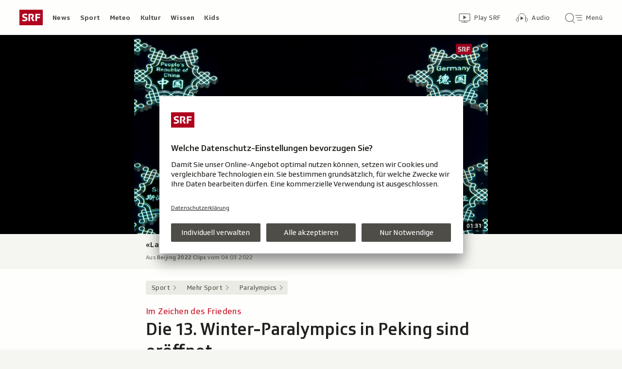

--- FILE ---
content_type: text/html; charset=UTF-8
request_url: https://www.srf.ch/aron/api/articles/autobox?businessUnit=srf&portalName=sport&limit=12&representation=web
body_size: 3323
content:
<li class="collection__teaser-item js-teaser-item">
    


<a href="/sport/fussball/fussball-allgemein/marokko-geht-leer-aus-nach-eklat-und-panenka-fail-senegal-gewinnt-afrika-cup"    class="teaser js-teaser
    "
    data-date-published="2026-01-18T22:57:28+01:00"
    data-date-modified="2026-01-18T22:57:28+01:00"
    data-source=""
    data-urn="urn:srf:article:019bd2c2-47e8-0b72-0895-3c527177454f"
    data-title="Nach Eklat und Panenka-Fail: Senegal gewinnt Afrika Cup"
    data-referrer-track="srg_mod4=teaser-#JS-PLACEHOLDER-SIZE#-link-0-pos-#JS-PLACEHOLDER-POS#"
                        data-content-categories="Sport Fussball"
                >

                    <div class="teaser__medium ">
                        

    <div
        class="image js-image js-image-lazyload"
                data-image-provider="rokka"         data-image-id="37bd8a"     >
                    <picture>
                <img
                    alt=""
                                        class="image__img"
                    loading="lazy"
                    src="/static/cms/images/320ws/37bd8a.webp"
                >
            </picture>
            </div>

                                                        </div>
            
            <div class="teaser__content" role="text">
                        
        <div class="teaser__text">
                                                <div class="teaser__kicker">
                                                                                                                                                                            <span class="teaser__kicker-text">Marokko geht leer aus</span>
                                            </div>
                            
                                                                                    <span class="teaser__title">Nach Eklat und Panenka-Fail: Senegal gewinnt Afrika Cup</span>
                            
            
                        
                            <p class="teaser__lead">
                    Der Final des Afrika Cups hatte es in sich. Streik, missratener Elfmeter und Verlängerung inklusive.
                </p>
                    </div>

                
            </div>
    
                <div class="teaser__extras">
                                        <div
    class="teaser-meta js-teaser-meta teaser__meta"
    role="text"
    
    data-teaser-meta-source-id="urn:srf:article:019bd2c2-47e8-0b72-0895-3c527177454f"
    data-teaser-meta-video="true"             data-teaser-meta-published-at="2026-01-18T22:57:28+01:00"     data-teaser-meta-published-at-permanent="2026-01-18T22:57:28+01:00"     data-teaser-meta-modified-at="2026-01-18T22:57:28+01:00"             data-teaser-meta-size="#JS-PLACEHOLDER-SIZE#"         
><div class="teaser-meta__ltr js-teaser-meta__ltr"></div><div class="teaser-meta__rtl js-teaser-meta__rtl"></div></div>            
                        
                                </div>
    
        </a>
</li>
<li class="collection__teaser-item js-teaser-item">
    


<a href="/sport/mehr-sport/handball/drama-an-handball-em-in-oslo-schweizer-geben-sicheren-sieg-aus-der-hand"    class="teaser js-teaser
    "
    data-date-published="2026-01-18T22:34:17+01:00"
    data-date-modified="2026-01-18T22:34:17+01:00"
    data-source=""
    data-urn="urn:srf:article:019bd28f-6839-0b84-6bf5-13993d8a47df"
    data-title="Schweizer geben sicheren Sieg aus der Hand"
    data-referrer-track="srg_mod4=teaser-#JS-PLACEHOLDER-SIZE#-link-0-pos-#JS-PLACEHOLDER-POS#"
                        data-content-categories="Sport Mehr Sport"
                >

                    <div class="teaser__medium ">
                        

    <div
        class="image js-image js-image-lazyload"
                data-image-provider="rokka"         data-image-id="2e7cbfa"     >
                    <picture>
                <img
                    alt=""
                                        class="image__img"
                    loading="lazy"
                    src="/static/cms/images/320ws/2e7cbfa.webp"
                >
            </picture>
            </div>

                                                        </div>
            
            <div class="teaser__content" role="text">
                        
        <div class="teaser__text">
                                                <div class="teaser__kicker">
                                                                                                                                                                            <span class="teaser__kicker-text">Drama an Handball-EM in Oslo</span>
                                            </div>
                            
                                                                                    <span class="teaser__title">Schweizer geben sicheren Sieg aus der Hand</span>
                            
            
                        
                            <p class="teaser__lead">
                    In der 33. Minute mit 23:14 geführt, am Ende mit 35:38 getaucht – die Nati hat kaum noch Chancen auf die Hauptrunde.
                </p>
                    </div>

                
            </div>
    
                <div class="teaser__extras">
                                        <div
    class="teaser-meta js-teaser-meta teaser__meta"
    role="text"
    
    data-teaser-meta-source-id="urn:srf:article:019bd28f-6839-0b84-6bf5-13993d8a47df"
    data-teaser-meta-video="true"             data-teaser-meta-published-at="2026-01-18T22:34:17+01:00"     data-teaser-meta-published-at-permanent="2026-01-18T22:34:17+01:00"     data-teaser-meta-modified-at="2026-01-18T22:34:17+01:00"             data-teaser-meta-size="#JS-PLACEHOLDER-SIZE#"         
><div class="teaser-meta__ltr js-teaser-meta__ltr"></div><div class="teaser-meta__rtl js-teaser-meta__rtl"></div></div>            
                        
                                </div>
    
        </a>
</li>
<li class="collection__teaser-item js-teaser-item">
    


<a href="/sport/tennis/grand-slam-turniere/melbourne-round-up-maenner-kraempfe-stoppen-auger-aliassime-medwedew-beendet-major-flaute"    class="teaser js-teaser
    "
    data-date-published="2026-01-19T04:41:04+01:00"
    data-date-modified="2026-01-19T07:07:16+01:00"
    data-source=""
    data-urn="urn:srf:article:019bd3b5-d37f-e086-ca7d-393eab08ed87"
    data-title="Krämpfe stoppen Auger-Aliassime – Medwedew beendet Major-Flaute"
    data-referrer-track="srg_mod4=teaser-#JS-PLACEHOLDER-SIZE#-link-0-pos-#JS-PLACEHOLDER-POS#"
                        data-content-categories="Sport Tennis"
                >

                    <div class="teaser__medium ">
                        

    <div
        class="image js-image js-image-lazyload"
                data-image-provider="rokka"         data-image-id="411c15"     >
                    <picture>
                <img
                    alt=""
                                        class="image__img"
                    loading="lazy"
                    src="/static/cms/images/320ws/411c15.webp"
                >
            </picture>
            </div>

                                                        </div>
            
            <div class="teaser__content" role="text">
                        
        <div class="teaser__text">
                                                <div class="teaser__kicker">
                                                                                                                                                                            <span class="teaser__kicker-text">Melbourne: Round-up Männer</span>
                                            </div>
                            
                                                                                    <span class="teaser__title">Krämpfe stoppen Auger-Aliassime – Medwedew beendet Major-Flaute</span>
                            
            
                        
                            <p class="teaser__lead">
                    Für die Weltnummer 8 enden die Australian Open bereits in der 1. Runde. Gegen Nuno Borges muss sie im 4. Satz aufgeben.
                </p>
                    </div>

                
            </div>
    
                <div class="teaser__extras">
                                        <div
    class="teaser-meta js-teaser-meta teaser__meta"
    role="text"
    
    data-teaser-meta-source-id="urn:srf:article:019bd3b5-d37f-e086-ca7d-393eab08ed87"
                data-teaser-meta-published-at="2026-01-19T04:41:04+01:00"     data-teaser-meta-published-at-permanent="2026-01-19T04:41:04+01:00"     data-teaser-meta-modified-at="2026-01-19T07:07:16+01:00"             data-teaser-meta-size="#JS-PLACEHOLDER-SIZE#"         
><div class="teaser-meta__ltr js-teaser-meta__ltr"></div><div class="teaser-meta__rtl js-teaser-meta__rtl"></div></div>            
                        
                                </div>
    
        </a>
</li>
<li class="collection__teaser-item js-teaser-item">
    


<a href="/sport/tennis/grand-slam-turniere/melbourne-round-up-frauen-weltnummer-367-sorgt-fuer-australische-jubelschreie"    class="teaser js-teaser
    "
    data-date-published="2026-01-19T04:40:53+01:00"
    data-date-modified="2026-01-19T04:40:53+01:00"
    data-source=""
    data-urn="urn:srf:article:019bd3b6-ae6a-b04c-668a-d83ef03b4ecd"
    data-title="Weltnummer 367 sorgt für australische Jubelschreie"
    data-referrer-track="srg_mod4=teaser-#JS-PLACEHOLDER-SIZE#-link-0-pos-#JS-PLACEHOLDER-POS#"
                        data-content-categories="Sport Tennis"
                >

                    <div class="teaser__medium ">
                        

    <div
        class="image js-image js-image-lazyload"
                data-image-provider="rokka"         data-image-id="df9837d"     >
                    <picture>
                <img
                    alt=""
                                        class="image__img"
                    loading="lazy"
                    src="/static/cms/images/320ws/df9837d.webp"
                >
            </picture>
            </div>

                                                        </div>
            
            <div class="teaser__content" role="text">
                        
        <div class="teaser__text">
                                                <div class="teaser__kicker">
                                                                                                                                                                            <span class="teaser__kicker-text">Melbourne: Round-up Frauen</span>
                                            </div>
                            
                                                                                    <span class="teaser__title">Weltnummer 367 sorgt für australische Jubelschreie</span>
                            
            
                        
                            <p class="teaser__lead">
                    Die australische Qualifikantin Storm Hunter bezwingt in der 1. Runde eine um über 300 Ränge besser klassierte Gegnerin.
                </p>
                    </div>

                
            </div>
    
                <div class="teaser__extras">
                                        <div
    class="teaser-meta js-teaser-meta teaser__meta"
    role="text"
    
    data-teaser-meta-source-id="urn:srf:article:019bd3b6-ae6a-b04c-668a-d83ef03b4ecd"
    data-teaser-meta-video="true"             data-teaser-meta-published-at="2026-01-19T04:40:53+01:00"     data-teaser-meta-published-at-permanent="2026-01-19T04:40:53+01:00"     data-teaser-meta-modified-at="2026-01-19T04:40:53+01:00"             data-teaser-meta-size="#JS-PLACEHOLDER-SIZE#"         
><div class="teaser-meta__ltr js-teaser-meta__ltr"></div><div class="teaser-meta__rtl js-teaser-meta__rtl"></div></div>            
                        
                                </div>
    
        </a>
</li>
<li class="collection__teaser-item js-teaser-item">
    


<a href="/sport/tennis/grand-slam-turniere/viersatz-erfolg-ueber-djere-ab-in-runde-2-wawrinkas-letztes-melbourne-abenteuer-geht-weiter"    class="teaser js-teaser
    "
    data-date-published="2026-01-19T09:11:46+01:00"
    data-date-modified="2026-01-19T09:11:46+01:00"
    data-source=""
    data-urn="urn:srf:article:019bd3b5-1e05-0720-55d9-c19b9184dd10"
    data-title="Ab in Runde 2: Wawrinkas letztes Melbourne-Abenteuer geht weiter"
    data-referrer-track="srg_mod4=teaser-#JS-PLACEHOLDER-SIZE#-link-0-pos-#JS-PLACEHOLDER-POS#"
                        data-content-categories="Sport Tennis"
                >

                    <div class="teaser__medium ">
                        

    <div
        class="image js-image js-image-lazyload"
                data-image-provider="rokka"         data-image-id="5acf74"     >
                    <picture>
                <img
                    alt=""
                                        class="image__img"
                    loading="lazy"
                    src="/static/cms/images/320ws/5acf74.webp"
                >
            </picture>
            </div>

                                                        </div>
            
            <div class="teaser__content" role="text">
                        
        <div class="teaser__text">
                                                <div class="teaser__kicker">
                                                                                                                                                                            <span class="teaser__kicker-text">Viersatz-Erfolg über Djere</span>
                                            </div>
                            
                                                                                    <span class="teaser__title">Ab in Runde 2: Wawrinkas letztes Melbourne-Abenteuer geht weiter</span>
                            
            
                        
                            <p class="teaser__lead">
                    Der Romand bodigt Laslo Djere an den Australian Open in 4 Sätzen und steht in Melbourne erstmals seit 2021 in Runde 2.
                </p>
                    </div>

                
            </div>
    
                <div class="teaser__extras">
                                        <div
    class="teaser-meta js-teaser-meta teaser__meta"
    role="text"
    
    data-teaser-meta-source-id="urn:srf:article:019bd3b5-1e05-0720-55d9-c19b9184dd10"
    data-teaser-meta-video="true"             data-teaser-meta-published-at="2026-01-19T09:11:46+01:00"     data-teaser-meta-published-at-permanent="2026-01-19T09:11:46+01:00"     data-teaser-meta-modified-at="2026-01-19T09:11:46+01:00"             data-teaser-meta-size="#JS-PLACEHOLDER-SIZE#"         
><div class="teaser-meta__ltr js-teaser-meta__ltr"></div><div class="teaser-meta__rtl js-teaser-meta__rtl"></div></div>            
                        
                                </div>
    
        </a>
</li>
<li class="collection__teaser-item js-teaser-item">
    


<a href="/sport/tennis/grand-slam-turniere/aus-an-den-australian-open-waltert-geht-es-gegen-anisimova-zu-schnell"    class="teaser js-teaser
    "
    data-date-published="2026-01-19T05:59:52+01:00"
    data-date-modified="2026-01-19T05:59:52+01:00"
    data-source=""
    data-urn="urn:srf:article:019bd3b7-8c97-f4a9-ffa5-aacba24b3b1d"
    data-title="Waltert geht es gegen Anisimova zu schnell"
    data-referrer-track="srg_mod4=teaser-#JS-PLACEHOLDER-SIZE#-link-0-pos-#JS-PLACEHOLDER-POS#"
                        data-content-categories="Sport Tennis"
                >

                    <div class="teaser__medium ">
                        

    <div
        class="image js-image js-image-lazyload"
                data-image-provider="rokka"         data-image-id="40b0ac"     >
                    <picture>
                <img
                    alt=""
                                        class="image__img"
                    loading="lazy"
                    src="/static/cms/images/320ws/40b0ac.webp"
                >
            </picture>
            </div>

                                                        </div>
            
            <div class="teaser__content" role="text">
                        
        <div class="teaser__text">
                                                <div class="teaser__kicker">
                                                                                                                                                                            <span class="teaser__kicker-text">Aus an den Australian Open</span>
                                            </div>
                            
                                                                                    <span class="teaser__title">Waltert geht es gegen Anisimova zu schnell</span>
                            
            
                        
                            <p class="teaser__lead">
                    Simona Waltert bezahlt bei ihrer Premiere im Melbourne-Hauptfeld Lehrgeld. Sie unterliegt Amanda Anisimova 3:6, 2:6.
                </p>
                    </div>

                
            </div>
    
                <div class="teaser__extras">
                                        <div
    class="teaser-meta js-teaser-meta teaser__meta"
    role="text"
    
    data-teaser-meta-source-id="urn:srf:article:019bd3b7-8c97-f4a9-ffa5-aacba24b3b1d"
    data-teaser-meta-video="true"             data-teaser-meta-published-at="2026-01-19T05:59:52+01:00"     data-teaser-meta-published-at-permanent="2026-01-19T05:59:52+01:00"     data-teaser-meta-modified-at="2026-01-19T05:59:52+01:00"             data-teaser-meta-size="#JS-PLACEHOLDER-SIZE#"         
><div class="teaser-meta__ltr js-teaser-meta__ltr"></div><div class="teaser-meta__rtl js-teaser-meta__rtl"></div></div>            
                        
                                </div>
    
        </a>
</li>
<li class="collection__teaser-item js-teaser-item">
    


<a href="/sport/ski-alpin/weltcup-maenner/slalom-in-wengen-meillard-verpasst-das-podest-iten-verbluefft-alle"    class="teaser js-teaser
    "
    data-date-published="2026-01-18T14:11:03+01:00"
    data-date-modified="2026-01-18T14:11:03+01:00"
    data-source=""
    data-urn="urn:srf:article:019bd0f0-9686-ebfd-6440-169c42e60a2b"
    data-title="Meillard verpasst das Podest – Iten verblüfft alle"
    data-referrer-track="srg_mod4=teaser-#JS-PLACEHOLDER-SIZE#-link-0-pos-#JS-PLACEHOLDER-POS#"
                        data-content-categories="Sport Ski Alpin"
                >

                    <div class="teaser__medium ">
                        

    <div
        class="image js-image js-image-lazyload"
                data-image-provider="rokka"         data-image-id="7a7d1b"     >
                    <picture>
                <img
                    alt=""
                                        class="image__img"
                    loading="lazy"
                    src="/static/cms/images/320ws/7a7d1b.webp"
                >
            </picture>
            </div>

                                                        </div>
            
            <div class="teaser__content" role="text">
                        
        <div class="teaser__text">
                                                <div class="teaser__kicker">
                                                                                                                                                                            <span class="teaser__kicker-text">Slalom in Wengen</span>
                                            </div>
                            
                                                                                    <span class="teaser__title">Meillard verpasst das Podest – Iten verblüfft alle</span>
                            
            
                        
                            <p class="teaser__lead">
                    Atle Lie McGrath gewinnt den Slalom von Wengen zum 2. Mal in Folge. Loïc Meillard fällt im 2. Lauf vom Podest.
                </p>
                    </div>

                
            </div>
    
                <div class="teaser__extras">
                                        <div
    class="teaser-meta js-teaser-meta teaser__meta"
    role="text"
    
    data-teaser-meta-source-id="urn:srf:article:019bd0f0-9686-ebfd-6440-169c42e60a2b"
    data-teaser-meta-video="true"             data-teaser-meta-published-at="2026-01-18T14:11:03+01:00"     data-teaser-meta-published-at-permanent="2026-01-18T14:11:03+01:00"     data-teaser-meta-modified-at="2026-01-18T14:11:03+01:00"             data-teaser-meta-size="#JS-PLACEHOLDER-SIZE#"         
><div class="teaser-meta__ltr js-teaser-meta__ltr"></div><div class="teaser-meta__rtl js-teaser-meta__rtl"></div></div>            
                        
                                </div>
    
        </a>
</li>
<li class="collection__teaser-item js-teaser-item">
    


<a href="/sport/mehr-sport/handball/sternstunde-an-handball-em-faeringer-historisch-heimat-steht-kopf-und-nahezu-still"    class="teaser js-teaser
    "
    data-date-published="2026-01-18T20:52:02+01:00"
    data-date-modified="2026-01-18T20:52:02+01:00"
    data-source=""
    data-urn="urn:srf:article:019bd292-552c-6af2-450d-d77055ff0a7a"
    data-title="Färinger historisch: Heimat steht Kopf – und nahezu still"
    data-referrer-track="srg_mod4=teaser-#JS-PLACEHOLDER-SIZE#-link-0-pos-#JS-PLACEHOLDER-POS#"
                        data-content-categories="Sport Mehr Sport"
                >

                    <div class="teaser__medium ">
                        

    <div
        class="image js-image js-image-lazyload"
                data-image-provider="rokka"         data-image-id="0b1de2"     >
                    <picture>
                <img
                    alt=""
                                        class="image__img"
                    loading="lazy"
                    src="/static/cms/images/320ws/0b1de2.webp"
                >
            </picture>
            </div>

                                                        </div>
            
            <div class="teaser__content" role="text">
                        
        <div class="teaser__text">
                                                <div class="teaser__kicker">
                                                                                                                                                                            <span class="teaser__kicker-text">Sternstunde an Handball-EM</span>
                                            </div>
                            
                                                                                    <span class="teaser__title">Färinger historisch: Heimat steht Kopf – und nahezu still</span>
                            
            
                        
                            <p class="teaser__lead">
                    Im Spiel nach dem 28:28 gegen die Schweiz gibt&#039;s für die Färöer beim 2. Auftritt an der Handball-EM kein Halten mehr.
                </p>
                    </div>

                
            </div>
    
                <div class="teaser__extras">
                                        <div
    class="teaser-meta js-teaser-meta teaser__meta"
    role="text"
    
    data-teaser-meta-source-id="urn:srf:article:019bd292-552c-6af2-450d-d77055ff0a7a"
    data-teaser-meta-video="true"             data-teaser-meta-published-at="2026-01-18T20:52:02+01:00"     data-teaser-meta-published-at-permanent="2026-01-18T20:52:02+01:00"     data-teaser-meta-modified-at="2026-01-18T20:52:02+01:00"             data-teaser-meta-size="#JS-PLACEHOLDER-SIZE#"         
><div class="teaser-meta__ltr js-teaser-meta__ltr"></div><div class="teaser-meta__rtl js-teaser-meta__rtl"></div></div>            
                        
                                </div>
    
        </a>
</li>
<li class="collection__teaser-item js-teaser-item">
    


<a href="/sport/fussball/internationale-ligen/fussball-aus-den-topligen-embolo-und-mambimbi-treffen-barcelona-verliert"    class="teaser js-teaser
    "
    data-date-published="2026-01-18T20:06:45+01:00"
    data-date-modified="2026-01-18T23:14:12+01:00"
    data-source=""
    data-urn="urn:srf:article:019bd26b-4dc3-a750-e256-825c61a9add6"
    data-title="Embolo und Mambimbi treffen – Barcelona verliert"
    data-referrer-track="srg_mod4=teaser-#JS-PLACEHOLDER-SIZE#-link-0-pos-#JS-PLACEHOLDER-POS#"
                        data-content-categories="Sport Fussball"
                >

                    <div class="teaser__medium ">
                        

    <div
        class="image js-image js-image-lazyload"
                data-image-provider="rokka"         data-image-id="94cadb"     >
                    <picture>
                <img
                    alt=""
                                        class="image__img"
                    loading="lazy"
                    src="/static/cms/images/320ws/94cadb.webp"
                >
            </picture>
            </div>

                                                        </div>
            
            <div class="teaser__content" role="text">
                        
        <div class="teaser__text">
                                                <div class="teaser__kicker">
                                                                                                                                                                            <span class="teaser__kicker-text">Fussball aus den Topligen</span>
                                            </div>
                            
                                                                                    <span class="teaser__title">Embolo und Mambimbi treffen – Barcelona verliert</span>
                            
            
                        
                            <p class="teaser__lead">
                    Hier finden Sie die wichtigsten Meldungen aus Europas Topligen.
                </p>
                    </div>

                
            </div>
    
                <div class="teaser__extras">
                                        <div
    class="teaser-meta js-teaser-meta teaser__meta"
    role="text"
    
    data-teaser-meta-source-id="urn:srf:article:019bd26b-4dc3-a750-e256-825c61a9add6"
                data-teaser-meta-published-at="2026-01-18T20:06:45+01:00"     data-teaser-meta-published-at-permanent="2026-01-18T20:06:45+01:00"     data-teaser-meta-modified-at="2026-01-18T23:14:12+01:00"             data-teaser-meta-size="#JS-PLACEHOLDER-SIZE#"         
><div class="teaser-meta__ltr js-teaser-meta__ltr"></div><div class="teaser-meta__rtl js-teaser-meta__rtl"></div></div>            
                        
                                </div>
    
        </a>
</li>
<li class="collection__teaser-item js-teaser-item">
    


<a href="/sport/fussball/super-league/ueberzeugender-leader-thun-vernascht-gc-und-untermauert-seine-titelambitionen"    class="teaser js-teaser
    "
    data-date-published="2026-01-18T18:43:33+01:00"
    data-date-modified="2026-01-18T18:43:33+01:00"
    data-source=""
    data-urn="urn:srf:article:019bd1a4-1a15-3de6-6327-043e24e50f98"
    data-title="Thun vernascht GC und untermauert seine Titelambitionen"
    data-referrer-track="srg_mod4=teaser-#JS-PLACEHOLDER-SIZE#-link-0-pos-#JS-PLACEHOLDER-POS#"
                        data-content-categories="Sport Fussball"
                >

                    <div class="teaser__medium ">
                        

    <div
        class="image js-image js-image-lazyload"
                data-image-provider="rokka"         data-image-id="a94263"     >
                    <picture>
                <img
                    alt=""
                                        class="image__img"
                    loading="lazy"
                    src="/static/cms/images/320ws/a94263.webp"
                >
            </picture>
            </div>

                                                        </div>
            
            <div class="teaser__content" role="text">
                        
        <div class="teaser__text">
                                                <div class="teaser__kicker">
                                                                                                                                                                            <span class="teaser__kicker-text">Überzeugender Leader</span>
                                            </div>
                            
                                                                                    <span class="teaser__title">Thun vernascht GC und untermauert seine Titelambitionen</span>
                            
            
                        
                            <p class="teaser__lead">
                    Die Berner Oberländer kommen bei den Grasshoppers zu einem am Ende ungefährdeten 3:1-Sieg.
                </p>
                    </div>

                
            </div>
    
                <div class="teaser__extras">
                                        <div
    class="teaser-meta js-teaser-meta teaser__meta"
    role="text"
    
    data-teaser-meta-source-id="urn:srf:article:019bd1a4-1a15-3de6-6327-043e24e50f98"
    data-teaser-meta-video="true"             data-teaser-meta-published-at="2026-01-18T18:43:33+01:00"     data-teaser-meta-published-at-permanent="2026-01-18T18:43:33+01:00"     data-teaser-meta-modified-at="2026-01-18T18:43:33+01:00"             data-teaser-meta-size="#JS-PLACEHOLDER-SIZE#"         
><div class="teaser-meta__ltr js-teaser-meta__ltr"></div><div class="teaser-meta__rtl js-teaser-meta__rtl"></div></div>            
                        
                                </div>
    
        </a>
</li>
<li class="collection__teaser-item js-teaser-item">
    


<a href="/sport/fussball/internationale-ligen/spektakel-im-rotterdamer-derby-per-hacke-und-fallrueckzieher-van-persies-unglaubliche-premiere"    class="teaser js-teaser
    "
    data-date-published="2026-01-18T21:46:45+01:00"
    data-date-modified="2026-01-18T21:46:45+01:00"
    data-source=""
    data-urn="urn:srf:article:019bd2c0-1a7f-9e07-9d4c-53ed4db250e6"
    data-title="Per Hacke und Fallrückzieher: Van Persies unglaubliche Premiere"
    data-referrer-track="srg_mod4=teaser-#JS-PLACEHOLDER-SIZE#-link-0-pos-#JS-PLACEHOLDER-POS#"
                        data-content-categories="Sport Fussball"
                >

                    <div class="teaser__medium ">
                        

    <div
        class="image js-image js-image-lazyload"
                data-image-provider="rokka"         data-image-id="733a08"     >
                    <picture>
                <img
                    alt=""
                                        class="image__img"
                    loading="lazy"
                    src="/static/cms/images/320ws/733a08.webp"
                >
            </picture>
            </div>

                                                        </div>
            
            <div class="teaser__content" role="text">
                        
        <div class="teaser__text">
                                                <div class="teaser__kicker">
                                                                                                                                                                            <span class="teaser__kicker-text">Spektakel im Rotterdamer Derby</span>
                                            </div>
                            
                                                                                    <span class="teaser__title">Per Hacke und Fallrückzieher: Van Persies unglaubliche Premiere</span>
                            
            
                        
                            <p class="teaser__lead">
                    Nach der Einwechslung durch seinen Vater stellt Shaqueel van Persie für Feyenoord Rotterdam spektakulär von 1:3 auf 3:3.
                </p>
                    </div>

                
            </div>
    
                <div class="teaser__extras">
                                        <div
    class="teaser-meta js-teaser-meta teaser__meta"
    role="text"
    
    data-teaser-meta-source-id="urn:srf:article:019bd2c0-1a7f-9e07-9d4c-53ed4db250e6"
    data-teaser-meta-video="true"             data-teaser-meta-published-at="2026-01-18T21:46:45+01:00"     data-teaser-meta-published-at-permanent="2026-01-18T21:46:45+01:00"     data-teaser-meta-modified-at="2026-01-18T21:46:45+01:00"             data-teaser-meta-size="#JS-PLACEHOLDER-SIZE#"         
><div class="teaser-meta__ltr js-teaser-meta__ltr"></div><div class="teaser-meta__rtl js-teaser-meta__rtl"></div></div>            
                        
                                </div>
    
        </a>
</li>
<li class="collection__teaser-item js-teaser-item">
    


<a href="/sport/fussball/super-league/5-sieglose-heimspiele-in-serie-basel-verliert-nach-remis-gegen-sion-die-spitze-aus-den-augen"    class="teaser js-teaser
    "
    data-date-published="2026-01-18T18:41:45+01:00"
    data-date-modified="2026-01-18T18:41:45+01:00"
    data-source=""
    data-urn="urn:srf:article:019bd1de-da4e-2fd3-8dc5-84c7d9797143"
    data-title="Basel verliert nach Remis gegen Sion die Spitze aus den Augen"
    data-referrer-track="srg_mod4=teaser-#JS-PLACEHOLDER-SIZE#-link-0-pos-#JS-PLACEHOLDER-POS#"
                        data-content-categories="Sport Fussball"
                >

                    <div class="teaser__medium ">
                        

    <div
        class="image js-image js-image-lazyload"
                data-image-provider="rokka"         data-image-id="71e47c"     >
                    <picture>
                <img
                    alt=""
                                        class="image__img"
                    loading="lazy"
                    src="/static/cms/images/320ws/71e47c.webp"
                >
            </picture>
            </div>

                                                        </div>
            
            <div class="teaser__content" role="text">
                        
        <div class="teaser__text">
                                                <div class="teaser__kicker">
                                                                                                                                                                            <span class="teaser__kicker-text">5 sieglose Heimspiele in Serie</span>
                                            </div>
                            
                                                                                    <span class="teaser__title">Basel verliert nach Remis gegen Sion die Spitze aus den Augen</span>
                            
            
                        
                            <p class="teaser__lead">
                    Der FCB startet mit einem enttäuschenden 1:1 zuhause gegen Sion ins neue Jahr und liegt bereits 10 Punkte hinter Thun.
                </p>
                    </div>

                
            </div>
    
                <div class="teaser__extras">
                                        <div
    class="teaser-meta js-teaser-meta teaser__meta"
    role="text"
    
    data-teaser-meta-source-id="urn:srf:article:019bd1de-da4e-2fd3-8dc5-84c7d9797143"
    data-teaser-meta-video="true"             data-teaser-meta-published-at="2026-01-18T18:41:45+01:00"     data-teaser-meta-published-at-permanent="2026-01-18T18:41:45+01:00"     data-teaser-meta-modified-at="2026-01-18T18:41:45+01:00"             data-teaser-meta-size="#JS-PLACEHOLDER-SIZE#"         
><div class="teaser-meta__ltr js-teaser-meta__ltr"></div><div class="teaser-meta__rtl js-teaser-meta__rtl"></div></div>            
                        
                                </div>
    
        </a>
</li>


--- FILE ---
content_type: text/javascript
request_url: https://www.srf.ch/staticfiles/aron/assets/RelatedItemsList-aPydQzVY.js
body_size: 313
content:
import{j as t,y as l,d as a}from"./teaser-meta.controller-CONwDxMO.js";import{R as m}from"./related-items-list-D1Jmtsgh.js";import"./consentManager-BzPLqRpb.js";import"./Image-DY96OKA-.js";import"./teaser-info-DHn0IyJz.js";import"./PlayIcon-CR39p-Gc.js";import"./MediaProgressBar-0HzA17Fi.js";import"./media-progress-bar-CmpZ_qru.js";import"./media-progress-D7EY6fsi.js";import"./usePlayerAppEvents-DPDS6gFX.js";import"./bridge-DVX8Ylr6.js";import"./date-time-formatter-l_pK_Aw2.js";function N(){document.querySelectorAll(".js-related-items-list").forEach(e=>l.createRoot(e).render(t.jsx(a.StrictMode,{children:t.jsx(d,{heading:e.dataset.listHeading,items:JSON.parse(e.dataset.relatedItems),currentArticleId:e.dataset.currentArticleId})})))}const d=({items:e=[],currentArticleId:i=null,heading:s})=>t.jsxs("div",{className:"related-items-list related-items-list--aron",children:[s&&t.jsx("h2",{className:"related-items-list__heading",children:s}),t.jsx("ul",{className:"related-items-list__list",children:e.map(r=>t.jsx("li",{className:"related-items-list__item-wrapper",children:t.jsx(m,{item:r,currentArticleId:i})},r.urn))})]});export{d as default,N as init};
//# sourceMappingURL=RelatedItemsList-aPydQzVY.js.map


--- FILE ---
content_type: image/svg+xml
request_url: https://www.srf.ch/build/assets/radio-srf-4-square-CPpwSzVl.svg
body_size: 270
content:
<svg xmlns="http://www.w3.org/2000/svg" width="24px" height="24px" viewBox="0 0 24 24"><g fill="none" fill-rule="evenodd"><path fill="#AF1121" d="M0 0v23.996h23.996V0z"/><path fill="#FFF" d="m12.013 8.22-3.966 5.795h3.966v3.551H5.62l-1.947-3.12 8.339-12.114zm5.892 10.434-3.15 1.905h3.15v1.037H12.88v-1.058l3.196-1.888H12.88v-1.042h5.025zm0-1.968H12.88v-3.247h.978v2.1h1V13.65h.968v1.888h1.097V13.32l.978.118v3.247zm0-7.962-3.539.813 3.539.83v1.172L12.88 12.8v-1.27l3.569-.647-3.569-.839V8.961l3.569-.842-3.569-.644V6.256l5.025 1.278zm.042-3.654a10 10 0 0 1-.118.619 3 3 0 0 1-.06.22l-.91-.178c.076-.283.127-.546.161-.783s.047-.457.047-.647q.001-.483-.119-.682-.12-.196-.457-.195-.293.001-.402.161-.113.16-.186.466l-.127.546c-.093.402-.263.707-.504.906-.241.203-.567.3-.982.3q-.35.001-.63-.106a1.13 1.13 0 0 1-.479-.33 1.5 1.5 0 0 1-.3-.567 3 3 0 0 1-.106-.821q0-.681.215-1.545l.872.156a5 5 0 0 0-.114.657 6 6 0 0 0-.046.715q.001.31.11.52.107.206.436.208.267 0 .389-.148a1 1 0 0 0 .178-.39l.135-.584q.174-.723.542-1.016.37-.292.96-.292.605 0 .974.292c.246.195.407.44.479.745q.108.45.114.877a6 6 0 0 1-.072.897"/></g></svg>

--- FILE ---
content_type: text/javascript
request_url: https://www.srf.ch/staticfiles/aron/assets/BasicCaption-CMJY4dso.js
body_size: 344
content:
import{u as x,j as a,z as C,P as o}from"./teaser-meta.controller-CONwDxMO.js";import{g as v}from"./media-progress-D7EY6fsi.js";import{f as p}from"./date-time-formatter-l_pK_Aw2.js";const y=({asset:l,isActive:m,fillContainer:u,showRuntime:d=!0})=>{const{type:b,title:s,show:r,date:c,image:g,imageCopyright:f,duration:h}=l,{source:_,imageSourceLink:n}=g,{t:i}=x(),j=()=>b==="video"||!d?i("basicCaption.videoCaption",{show:`<b>${r}</b>`,date:p(c)}):i("basicCaption.audioCaption",{runTime:`${v(h)} min`,show:`<b>${r}</b>`,date:p(c)}),e=_??f,t=j();return!s&&!t&&!e?null:a.jsxs("div",{className:C("basic-caption",{"basic-caption--active":m,"basic-caption--fill-container":u}),children:[s&&a.jsx("div",{className:"basic-caption__title",children:s}),t&&a.jsx("div",{className:"basic-caption__description",dangerouslySetInnerHTML:{__html:t}}),e&&a.jsx(a.Fragment,{children:n?a.jsx("a",{href:n,className:"basic-caption__image-source-link",rel:"nofollow noreferrer",target:"_blank","data-app-image-source":"",children:i("basicCaption.imageSource",{source:e})}):a.jsx("div",{className:"basic-caption__image-source","data-app-image-source":"",children:i("basicCaption.imageSource",{source:e})})})]})};y.propTypes={asset:o.object,isActive:o.bool,fillContainer:o.bool,showRuntime:o.bool};export{y as B};
//# sourceMappingURL=BasicCaption-CMJY4dso.js.map


--- FILE ---
content_type: text/javascript
request_url: https://www.srf.ch/staticfiles/aron/assets/related-items-list-D1Jmtsgh.js
body_size: 1561
content:
import{P as k,j as s,u as p,r as u,z as x}from"./teaser-meta.controller-CONwDxMO.js";import{I as A}from"./Image-DY96OKA-.js";import{T as v}from"./teaser-info-DHn0IyJz.js";import{j as M,o as y,T as w,V as R,t as T}from"./consentManager-BzPLqRpb.js";import{P as L}from"./PlayIcon-CR39p-Gc.js";import{M as b}from"./MediaProgressBar-0HzA17Fi.js";import{u as S}from"./usePlayerAppEvents-DPDS6gFX.js";import{a as N,f as g}from"./date-time-formatter-l_pK_Aw2.js";import{s as I}from"./media-progress-bar-CmpZ_qru.js";import{c as C}from"./media-progress-D7EY6fsi.js";const D=({title:e,link:t})=>{const r=a=>{a.preventDefault(),a.stopPropagation(),window.location.href=t};return s.jsx("span",{onClick:a=>r(a),className:"pseudo-link",role:"link",tabIndex:"0",children:e})};D.propTypes={title:k.string.isRequired,link:k.string.isRequired};const{REPRESENTATION:m="web"}=M(),V=(e,t)=>{let r={srg_mod1:"content",srg_mod2:`${e}_teaser`,srg_mod3:"more"};return t&&(r.srg_mod4=t),new URLSearchParams(r).toString()},E=e=>e?.representationLinks&&e.representationLinks[m]?e.representationLinks[m]:e?.link?e.link:"#",Y=({item:e,currentArticleId:t,modifier:r})=>{let a;if(["audio","video"].includes(e.type)&&m.includes("webview"))a=H;else if(e.type==="video")a=K;else if(e.type==="audio")a=O;else if(e.type==="article")a=B;else return null;const n=V(e.type,t);return s.jsx(a,{item:e,trackData:n,modifier:r})},H=({item:e,trackData:t,modifier:r})=>{const{t:a}=p(),[n,o]=u.useState(!1),{dispatchMediaClickedEvents:i,dispatchMediaStoppedEvents:d,hasActivePlayer:h}=S(e.urn,e.bridgePayload);u.useEffect(()=>{o(h)},[h]);const f=()=>{n?d():i()},l=c=>{(c.key==="Enter"||c.key===" ")&&(c.preventDefault(),f())},P={video:a("Video abspielen: "),audio:a("Audio abspielen: ")};return s.jsxs("div",{className:x("related-item",r),"data-referrer-track":t,onClick:()=>f(),onKeyDown:c=>l(c),children:[s.jsx(j,{item:e,isActive:n}),s.jsxs("div",{className:"related-item__content",children:[s.jsx("span",{className:"h-offscreen",children:P[e.type]}),s.jsx("h3",{className:"related-item__title",children:e.title}),s.jsx(_,{item:e})]})]})},K=({item:e,trackData:t,modifier:r})=>{const{t:a}=p(),[n,o]=u.useState(!1);u.useEffect(()=>{y({eventName:w,eventHandler:l=>{o(l.detail.assetId===e.urn)}}),y({eventName:R,eventHandler:()=>{o(!1)}})},[e]);const i=()=>{T(w,{id:e.frontendId,assetId:e.urn})},d=()=>i(),h=l=>{l.key==="Enter"&&(i(),l.preventDefault())},f=a("Video «{{title}}» abspielen. Aus {{show}} vom {{date}}, {{time}} Uhr.",{title:e.title,show:e.show,date:g(e.date),time:N(e.date)});return s.jsxs("div",{className:x("related-item",r),onClick:d,onKeyDown:h,"data-referrer-track":t,"aria-label":f,tabIndex:0,children:[s.jsx(j,{item:e,isActive:n}),s.jsxs("div",{className:"related-item__content","aria-hidden":"true",children:[s.jsx("h3",{className:"related-item__title",children:e.title}),s.jsx(_,{item:e}),e.description?.length>0&&s.jsx("div",{className:"related-item__description",children:e.description})]})]})},O=({item:e,trackData:t,modifier:r})=>{const{t:a}=p();let n="";if(I()){const o=C(e.urn);o>0&&(n=a("playerWidget.progressHint",{percentage:Math.ceil(o)}))}return s.jsxs("a",{className:x("related-item",r),href:E(e),"data-referrer-track":t,children:[s.jsx(j,{item:e}),s.jsxs("div",{className:"related-item__content",children:[s.jsx("span",{className:"h-offscreen",children:a("Hinweis auf ein verwandtes Audio: ")}),s.jsx("h3",{className:"related-item__title",children:e.title}),s.jsx(_,{item:e}),n&&s.jsxs("span",{className:"h-offscreen",children:[n," "]})]})]})},B=({item:e,trackData:t,modifier:r})=>{const{t:a}=p(),n=new Date(e.modificationDate),o=new Date(e.publicationDate),i=g(n>o?n:o),d={video:a("Mit Video"),audio:a("Mit Audio"),image:a("Mit Bildergalerie")};return s.jsxs("a",{className:x("related-item",r),href:E(e),"data-referrer-track":t,"data-urn":e.urn,"data-title":e.title,children:[s.jsx(j,{item:e}),s.jsxs("div",{className:"related-item__content",children:[s.jsx("span",{className:"h-offscreen",children:a("Hinweis auf einen verwandten Artikel:")}),e.kicker&&s.jsx("p",{className:"related-item__kicker",children:e.kicker}),s.jsx("h3",{className:"related-item__title",children:e.title})]}),(i||e.mediaIcon)&&s.jsxs("div",{className:"related-item__meta-container",children:[i&&s.jsx(v,{styleModifier:"teaser-info--fading",text:i}),e.mediaIcon&&s.jsx(v,{styleModifier:`teaser-info--${e.mediaIcon}`,text:d[e.mediaIcon]??""})]})]})},j=({item:e,isActive:t=!1})=>{const r=e.type==="video"||e.type==="audio",a=e.type==="audio"&&I();return s.jsxs("div",{className:"related-item__image","aria-hidden":"true",children:[s.jsx(A,{image:e.image}),r&&s.jsx("div",{className:"related-item__play-icon-container",children:s.jsx(L,{type:e.type,isActive:t})}),a&&s.jsx(b,{urn:e.urn})]})},_=({item:e})=>{const{t}=p();return!e.show&&!e.date?null:s.jsxs("p",{className:"related-item__source",children:[e.showLink&&e.show&&s.jsx(D,{link:e.showLink,title:e.show}),!e.showLink&&e.show&&s.jsx(s.Fragment,{children:e.show}),e.show&&e.date&&s.jsx(s.Fragment,{children:" "}),e.date&&t("relatedItem.source",{date:g(e.date),time:N(e.date)}),s.jsx("span",{className:"h-offscreen",children:"."})]})};export{Y as R};
//# sourceMappingURL=related-items-list-D1Jmtsgh.js.map
